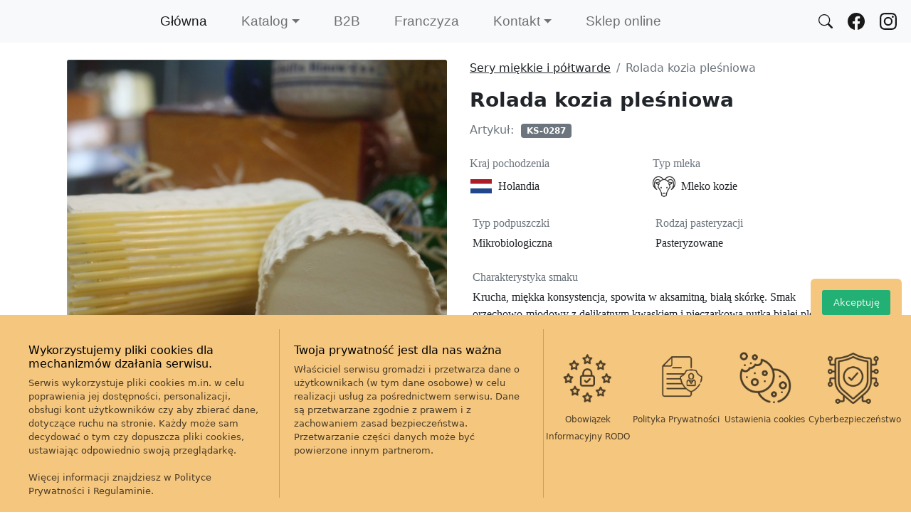

--- FILE ---
content_type: text/html; charset=UTF-8
request_url: https://krainaserow.pl/product/97
body_size: 37128
content:
<!doctype html>
<html lang="pl">
<head>
    <meta charset="UTF-8">
    <meta name="viewport"
          content="width=device-width, user-scalable=no, initial-scale=1.0, maximum-scale=1.0, minimum-scale=1.0">
    <meta http-equiv="X-UA-Compatible" content="ie=edge">


    <link rel="manifest" href="../public/manifest.json">
    <meta http-equiv="Cache-control" content="public">
            <meta name="mobile-web-app-capable" content="yes">
        <meta name="apple-mobile-web-app-capable" content="yes">
        <meta name="application-name" content="KS">
        <meta name="apple-mobile-web-app-title" content="KS">
        <meta name="theme-color" content="#ffeb3b">
        <meta name="msapplication-navbutton-color" content="#FFFFFF">
        <meta name="apple-mobile-web-app-status-bar-style" content="black-translucent">
        <meta name="msapplication-starturl" content="/catalog">
        <meta name="viewport" content="width=device-width, initial-scale=1, shrink-to-fit=no">

        <link rel="icon" href="https://serwer2188368.home.pl/public/images/android-chrome-512x512.png">
        <link rel="apple-touch-icon" href="https://serwer2188368.home.pl/public/images/android-chrome-512x512.png">
    
    <link rel="icon" type="image/png" href="../public/images/logo.png"/>

    	<meta property="og:image"              content="https://serwer2188368.home.pl/app/public/uploads/kraina-serow/originals/07d8abba-88b8-4dd8-ad31-2f5996192280.jpeg" />
	<meta property="og:image:url"              content="https://serwer2188368.home.pl/app/public/uploads/kraina-serow/originals/07d8abba-88b8-4dd8-ad31-2f5996192280.jpeg" />
	<meta property="og:image:secure_url"              content="https://serwer2188368.home.pl/app/public/uploads/kraina-serow/originals/07d8abba-88b8-4dd8-ad31-2f5996192280.jpeg" />
	<meta property="og:type"               content="article" />
	<meta property="og:title"              content="Rolada kozia pleśniowa" />
	<meta property="og:description"        content="Miękka, niedojrzewająca roladka z mleka koziego, pokryta aksamitnym meszkiem białej pleśni, o lekkim i śmietankowym smaku, który bez trudu utoruje sobie drogę do każdego serduszka." />
	<meta property="og:url"                content="https://krainaserow.pl/product/97" />
	<link rel="image_src" href="https://serwer2188368.home.pl/app/public/uploads/kraina-serow/originals/07d8abba-88b8-4dd8-ad31-2f5996192280.jpeg" />


    <title>Rolada kozia pleśniowa</title>
    <link rel="stylesheet" href="../public/css/main.css">
    <link rel="stylesheet" href="../public/css/bootstrap.min.css">
    <link rel="stylesheet" href="../public/css/lightbox.min.css">
    <link rel="stylesheet" href="https://unpkg.com/swiper@6.8.4/swiper-bundle.css"/>
    <link rel="stylesheet" href="https://unpkg.com/swiper@6.8.4/swiper-bundle.min.css"/>
     
    
<style>
	body {
		background-color: #fff !important;
	}

	.swiper-container {
		width: 100%;
		height: max-content;
		padding-bottom: 50px;
		margin-bottom: 20px;
	}

	.swiper-slide {
	text-align: center;
	font-size: 18px;
	background: #fff;

	/* Center slide text vertically */
	display: -webkit-box;
	display: -ms-flexbox;
	display: -webkit-flex;
	display: flex;
	-webkit-box-pack: center;
	-ms-flex-pack: center;
	-webkit-justify-content: center;
	justify-content: center;
	-webkit-box-align: center;
	-ms-flex-align: center;
	-webkit-align-items: center;
	align-items: center;
	}

	.swiper-slide img {
		display: block;
		width: 100%;
		height: 100%;
		object-fit: cover;
	}
</style>
</head>
<body>


<nav class="navbar navbar-expand-md navbar-light bg-light sticky-top">
    <div class="container-fluid d-flex justify-content-end">

        <a class="navbar-brand  nav_links d-flex d-md-none me-auto bd-highlight" href="/">Kraina Serów</a>


        <button type="button" data-bs-toggle="offcanvas" data-bs-target="#offcanvasSearch"
                class="text-decoration-none py-2 border-0 bg-light d-block d-sm-block d-md-none">
            <svg xmlns="http://www.w3.org/2000/svg" width="20" height="20" fill="currentColor"
                 class="bi bi-search  mx-2" viewBox="0 0 16 16">
                <path d="M11.742 10.344a6.5 6.5 0 1 0-1.397 1.398h-.001c.03.04.062.078.098.115l3.85 3.85a1 1 0 0 0 1.415-1.414l-3.85-3.85a1.007 1.007 0 0 0-.115-.1zM12 6.5a5.5 5.5 0 1 1-11 0 5.5 5.5 0 0 1 11 0z"/>
            </svg>
        </button>
        <button class="navbar-toggler " id="menu_btn_mobile" type="button" data-bs-toggle="collapse"
                data-bs-target="#navbarNav" aria-expanded="false" aria-label="Toggle navigation">
            <svg xmlns="http://www.w3.org/2000/svg" width="32" height="32" fill="currentColor"
                 class="bi bi-filter-right" viewBox="0 0 16 16">
                <path d="M14 10.5a.5.5 0 0 0-.5-.5h-3a.5.5 0 0 0 0 1h3a.5.5 0 0 0 .5-.5zm0-3a.5.5 0 0 0-.5-.5h-7a.5.5 0 0 0 0 1h7a.5.5 0 0 0 .5-.5zm0-3a.5.5 0 0 0-.5-.5h-11a.5.5 0 0 0 0 1h11a.5.5 0 0 0 .5-.5z"/>
            </svg>
        </button>

        <div class="collapse navbar-collapse justify-content-center" id="navbarNav">
            <ul class="navbar-nav">
                <li class="nav-item mx-2">
                    <a class="nav-link active px-3" href="/">Główna</a>
                </li>

                <li class="nav-item dropdown mx-2">
                    <a class="d-flex align-items-center nav-link dropdown-toggle px-3" data-bs-toggle="dropdown"
                       href="#" role="button" aria-expanded="false">Katalog</a>

                    <ul class="dropdown-menu">
                        <li><a class="dropdown-item" href="/catalog?filter_all_categories=-1">Wszystkie kategorie</a></li>
                                                                                    <li><a class="dropdown-item" href="/catalog?filter_all_categories=15">Sery twarde</a></li>
                                                                                                                <li><a class="dropdown-item" href="/catalog?filter_all_categories=14">Sery miękkie i półtwarde</a></li>
                                                                                                                <li><a class="dropdown-item" href="/catalog?filter_all_categories=99">Sosy, konfitury i dodatki</a></li>
                                                                                                                <li><a class="dropdown-item" href="/catalog?filter_all_categories=66">Akcesoria</a></li>
                                                                        </ul>
                </li>

                <li class="nav-item mx-2">
                    <a class="nav-link px-3" href="/b2b">B2B</a>
                </li>
                <li class="nav-item mx-2">
                    <a class="nav-link px-3" href="/franchise" tabindex="-1">Franczyza</a>
                </li>
                <li class="nav-item dropdown mx-2">
                    <a class="d-flex align-items-center nav-link dropdown-toggle px-3" data-bs-toggle="dropdown"
                       href="#" role="button" aria-expanded="false">Kontakt</a>

                    <ul class="dropdown-menu">
                        <li><a class="dropdown-item" href="/shops">Nasze sklepy</a></li>
                        <li><a class="dropdown-item" href="/kariera">Kariera</a></li>
                        <li><a class="dropdown-item" href="/regulamin_serwisu">Regulamin serwisu</a></li>
                        <li><a class="dropdown-item" href="/polityka_prywatnosci">Polityka Prywatności</a></li>
                        <li><a class="dropdown-item" href="/rodo">Obowiązek informacyjny RODO</a></li>
                    </ul>
                </li>
                <li class="nav-item mx-2">
                    <a class="nav-link px-3" href="https://sklep.krainaserow.pl/" tabindex="-1">Sklep online</a>
                </li>
                <li class="navbar-text justify-content-evenly d-block d-sm-block d-md-block d-lg-none mx-auto">
                    <a data-bs-toggle="offcanvas" data-bs-target="#offcanvasSearch"
                       class="text-decoration-none d-none d-md-inline-block">
                        <svg xmlns="http://www.w3.org/2000/svg" width="20" height="20" fill="currentColor"
                             class="bi bi-search  mx-2" viewBox="0 0 16 16">
                            <path d="M11.742 10.344a6.5 6.5 0 1 0-1.397 1.398h-.001c.03.04.062.078.098.115l3.85 3.85a1 1 0 0 0 1.415-1.414l-3.85-3.85a1.007 1.007 0 0 0-.115-.1zM12 6.5a5.5 5.5 0 1 1-11 0 5.5 5.5 0 0 1 11 0z"/>
                        </svg>
                    </a>
                    <a target="_blank" href="https://www.facebook.com/krainaserow/" class="text-decoration-none">
                        <svg xmlns="http://www.w3.org/2000/svg" width="24" height="24" fill="currentColor"
                             class="bi bi-facebook  mx-2" viewBox="0 0 16 16">
                            <path d="M16 8.049c0-4.446-3.582-8.05-8-8.05C3.58 0-.002 3.603-.002 8.05c0 4.017 2.926 7.347 6.75 7.951v-5.625h-2.03V8.05H6.75V6.275c0-2.017 1.195-3.131 3.022-3.131.876 0 1.791.157 1.791.157v1.98h-1.009c-.993 0-1.303.621-1.303 1.258v1.51h2.218l-.354 2.326H9.25V16c3.824-.604 6.75-3.934 6.75-7.951z"/>
                        </svg>
                    </a>
                    <a target="_blank" href="https://www.instagram.com/kraina_serow/" class="text-decoration-none">
                        <svg xmlns="http://www.w3.org/2000/svg" width="24" height="24" fill="currentColor"
                             class="bi bi-instagram mx-2" viewBox="0 0 16 16">
                            <path d="M8 0C5.829 0 5.556.01 4.703.048 3.85.088 3.269.222 2.76.42a3.917 3.917 0 0 0-1.417.923A3.927 3.927 0 0 0 .42 2.76C.222 3.268.087 3.85.048 4.7.01 5.555 0 5.827 0 8.001c0 2.172.01 2.444.048 3.297.04.852.174 1.433.372 1.942.205.526.478.972.923 1.417.444.445.89.719 1.416.923.51.198 1.09.333 1.942.372C5.555 15.99 5.827 16 8 16s2.444-.01 3.298-.048c.851-.04 1.434-.174 1.943-.372a3.916 3.916 0 0 0 1.416-.923c.445-.445.718-.891.923-1.417.197-.509.332-1.09.372-1.942C15.99 10.445 16 10.173 16 8s-.01-2.445-.048-3.299c-.04-.851-.175-1.433-.372-1.941a3.926 3.926 0 0 0-.923-1.417A3.911 3.911 0 0 0 13.24.42c-.51-.198-1.092-.333-1.943-.372C10.443.01 10.172 0 7.998 0h.003zm-.717 1.442h.718c2.136 0 2.389.007 3.232.046.78.035 1.204.166 1.486.275.373.145.64.319.92.599.28.28.453.546.598.92.11.281.24.705.275 1.485.039.843.047 1.096.047 3.231s-.008 2.389-.047 3.232c-.035.78-.166 1.203-.275 1.485a2.47 2.47 0 0 1-.599.919c-.28.28-.546.453-.92.598-.28.11-.704.24-1.485.276-.843.038-1.096.047-3.232.047s-2.39-.009-3.233-.047c-.78-.036-1.203-.166-1.485-.276a2.478 2.478 0 0 1-.92-.598 2.48 2.48 0 0 1-.6-.92c-.109-.281-.24-.705-.275-1.485-.038-.843-.046-1.096-.046-3.233 0-2.136.008-2.388.046-3.231.036-.78.166-1.204.276-1.486.145-.373.319-.64.599-.92.28-.28.546-.453.92-.598.282-.11.705-.24 1.485-.276.738-.034 1.024-.044 2.515-.045v.002zm4.988 1.328a.96.96 0 1 0 0 1.92.96.96 0 0 0 0-1.92zm-4.27 1.122a4.109 4.109 0 1 0 0 8.217 4.109 4.109 0 0 0 0-8.217zm0 1.441a2.667 2.667 0 1 1 0 5.334 2.667 2.667 0 0 1 0-5.334z"/>
                        </svg>
                    </a>
                </li>
            </ul>
        </div>

        <span class="navbar-text justify-content-evenly d-none d-sm-none d-lg-block">
                    <a data-bs-toggle="offcanvas" data-bs-target="#offcanvasSearch" class="text-decoration-none card_towar-img">
                            <svg xmlns="http://www.w3.org/2000/svg" width="20" height="20" fill="currentColor"
                                 class="bi bi-search  mx-2" viewBox="0 0 16 16">
                                <path d="M11.742 10.344a6.5 6.5 0 1 0-1.397 1.398h-.001c.03.04.062.078.098.115l3.85 3.85a1 1 0 0 0 1.415-1.414l-3.85-3.85a1.007 1.007 0 0 0-.115-.1zM12 6.5a5.5 5.5 0 1 1-11 0 5.5 5.5 0 0 1 11 0z"/>
                            </svg>
                    </a>
                    <a target="_blank" href="https://www.facebook.com/krainaserow/" class="text-decoration-none">
                        <svg xmlns="http://www.w3.org/2000/svg" width="24" height="24" fill="currentColor"
                             class="bi bi-facebook  mx-2" viewBox="0 0 16 16">
                                <path d="M16 8.049c0-4.446-3.582-8.05-8-8.05C3.58 0-.002 3.603-.002 8.05c0 4.017 2.926 7.347 6.75 7.951v-5.625h-2.03V8.05H6.75V6.275c0-2.017 1.195-3.131 3.022-3.131.876 0 1.791.157 1.791.157v1.98h-1.009c-.993 0-1.303.621-1.303 1.258v1.51h2.218l-.354 2.326H9.25V16c3.824-.604 6.75-3.934 6.75-7.951z"/>
                        </svg>
                    </a>
                    <a target="_blank" href="https://www.instagram.com/kraina_serow/" class="text-decoration-none">
                        <svg xmlns="http://www.w3.org/2000/svg" width="24" height="24" fill="currentColor"
                             class="bi bi-instagram mx-2" viewBox="0 0 16 16">
                        <path d="M8 0C5.829 0 5.556.01 4.703.048 3.85.088 3.269.222 2.76.42a3.917 3.917 0 0 0-1.417.923A3.927 3.927 0 0 0 .42 2.76C.222 3.268.087 3.85.048 4.7.01 5.555 0 5.827 0 8.001c0 2.172.01 2.444.048 3.297.04.852.174 1.433.372 1.942.205.526.478.972.923 1.417.444.445.89.719 1.416.923.51.198 1.09.333 1.942.372C5.555 15.99 5.827 16 8 16s2.444-.01 3.298-.048c.851-.04 1.434-.174 1.943-.372a3.916 3.916 0 0 0 1.416-.923c.445-.445.718-.891.923-1.417.197-.509.332-1.09.372-1.942C15.99 10.445 16 10.173 16 8s-.01-2.445-.048-3.299c-.04-.851-.175-1.433-.372-1.941a3.926 3.926 0 0 0-.923-1.417A3.911 3.911 0 0 0 13.24.42c-.51-.198-1.092-.333-1.943-.372C10.443.01 10.172 0 7.998 0h.003zm-.717 1.442h.718c2.136 0 2.389.007 3.232.046.78.035 1.204.166 1.486.275.373.145.64.319.92.599.28.28.453.546.598.92.11.281.24.705.275 1.485.039.843.047 1.096.047 3.231s-.008 2.389-.047 3.232c-.035.78-.166 1.203-.275 1.485a2.47 2.47 0 0 1-.599.919c-.28.28-.546.453-.92.598-.28.11-.704.24-1.485.276-.843.038-1.096.047-3.232.047s-2.39-.009-3.233-.047c-.78-.036-1.203-.166-1.485-.276a2.478 2.478 0 0 1-.92-.598 2.48 2.48 0 0 1-.6-.92c-.109-.281-.24-.705-.275-1.485-.038-.843-.046-1.096-.046-3.233 0-2.136.008-2.388.046-3.231.036-.78.166-1.204.276-1.486.145-.373.319-.64.599-.92.28-.28.546-.453.92-.598.282-.11.705-.24 1.485-.276.738-.034 1.024-.044 2.515-.045v.002zm4.988 1.328a.96.96 0 1 0 0 1.92.96.96 0 0 0 0-1.92zm-4.27 1.122a4.109 4.109 0 1 0 0 8.217 4.109 4.109 0 0 0 0-8.217zm0 1.441a2.667 2.667 0 1 1 0 5.334 2.667 2.667 0 0 1 0-5.334z"/>
                </svg></a>
              </span>
    </div>
</nav>


<div class="container justify-content-center">
    
    <div class="row mb-5 d-flex justify-content-center ">



	<div class="col-12 row  mt-4">

		<div class="col-12 mb-3 d-block d-lg-none">
			<nav aria-label="breadcrumb ">
				<ol class="breadcrumb d-flex justify-content-center">
					<li class="breadcrumb-item"><a href="/catalog?filter_all_categories=14" class="text-dark">Sery miękkie i półtwarde</a></li>
					<li class="breadcrumb-item active" aria-current="page">Rolada kozia pleśniowa</li>
				</ol>
			</nav>
			<h1 class="fw-bolder fs-3 text-center">Rolada kozia pleśniowa</h1>
							<div class=" d-flex align-items-center justify-content-start flex-row my-1 ">
					<h6 class="my-3 text-muted w-100 text-center">Artykuł: &nbsp;<span class="badge bg-secondary">KS-0287</span></h6>
				</div>
			
		</div>

		<div class="col-12 col-sm-12 col-lg-6 " style="top: 50px">
							<a href="https://serwer2188368.home.pl/app/public/uploads/kraina-serow/originals/07d8abba-88b8-4dd8-ad31-2f5996192280.jpeg" data-lightbox="example-97" class="text-decoration-none">
					<img src="https://serwer2188368.home.pl/app/public/uploads/kraina-serow/originals/07d8abba-88b8-4dd8-ad31-2f5996192280.jpeg" class="card-img-top main-image sticky-top" alt="Rolada kozia pleśniowa" style="top: 80px;z-index: 1019">
				</a>
					</div>

		<div class="col-12 col-sm-12 row col-lg-6 mt-4 mt-lg-0  mx-auto">
			<div class="row ps-4 ps-lg-2">
								<div class="col-12 mb-3 d-none d-lg-block">
					<nav aria-label="breadcrumb">
						<ol class="breadcrumb">
							<li class="breadcrumb-item"><a href="/catalog?filter_all_categories=14" class="text-dark">Sery miękkie i półtwarde</a></li>
							<li class="breadcrumb-item active" aria-current="page">Rolada kozia pleśniowa</li>
						</ol>
					</nav>
					<h1 class="fw-bolder fs-3 ">Rolada kozia pleśniowa</h1>
											<h6 class="mt-3 text-muted " >Artykuł: &nbsp;<span class="badge bg-secondary">KS-0287</span></h6>
									</div>

				<div class="col-6 mb-3 ">
					<div class="d-flex align-items-center justify-content-center justify-content-lg-start mb-0">
						<p class=" text-item text-muted mb-0 p-0 mb-1" >Kraj <span class="d-none d-sm-inline-block">pochodzenia</span></p>
					</div>
					<div class="d-flex align-items-center justify-content-center justify-content-lg-start mb-2  flex-column flex-sm-row">
						<img style="height: 32px;width: 32px;" src="https://serwer2188368.home.pl/app/public/uploads/kraina-serow/originals/59aa2967-3ca7-4bba-aadc-e1e59803ac61.png" alt="ser Holandia" class="lazyload">
						<p class=" text-center my-auto p-0 ps-sm-2 text-item " >Holandia</p>
					</div>
				</div>

								<div class="col-6 mb-3 ">
					<div class="d-flex align-items-center justify-content-center justify-content-lg-start mb-0">
						<p class=" text-item text-muted mb-0 p-0 mb-1" >Typ mleka</p>
					</div>
					<div class="d-flex align-items-center justify-content-center justify-content-lg-start mb-2   flex-column flex-sm-row ">
						<img style="height: 32px;width: 32px;" src="../public/images/ico/1.png" alt="ser z mleka Mleko kozie" class="lazyload">
						<p class=" text-center my-auto  p-0 ps-sm-2  text-item " >Mleko kozie</p>
					</div>
				</div>
				
								<div class="col-6 mb-3 p-0 px-sm-3">
					<div class="d-flex align-items-center justify-content-center justify-content-lg-start mb-0">
						<p class=" text-item text-muted mb-0 p-0 mb-1" >
							<span class="d-none d-sm-inline-block">Typ podpuszczki</span>
							<span class="d-inline-block d-sm-none">Podpuszczka</span>
						</p>
					</div>
					<div class="d-flex align-items-center justify-content-center justify-content-lg-start mb-2">
						<p class=" text-center my-auto p-0 text-item " >Mikrobiologiczna</p>
					</div>
				</div>
				
								<div class="col-6 mb-3 p-0 px-sm-3">
					<div class="d-flex align-items-center justify-content-center justify-content-lg-start mb-0">
						<p class=" text-item text-muted mb-0 p-0 mb-1" >
							<span class="d-none d-sm-inline-block">Rodzaj pasteryzacji</span>
							<span class="d-inline-block d-sm-none">Pasteryzacja</span>
						</p>
					</div>
					<div class="d-flex align-items-center justify-content-center justify-content-lg-start mb-2">
						<p class=" text-center my-auto p-0 text-item " >Pasteryzowane</p>
					</div>
				</div>
							</div>

						<div class="col-12 mb-3">
				<div class="d-flex align-items-center  justify-content-start mb-0">
					<p class=" text-item text-muted mb-0 p-0 mb-1" >Charakterystyka smaku </p>
				</div>
				<div class="d-flex align-items-center justify-content-start mb-2">
					<p class="p-0 my-auto text-item" >Krucha, miękka konsystencja, spowita w aksamitną, białą skórkę. Smak orzechowo-miodowy z delikatnym kwaskiem i pieczarkową nutką białej pleśni.</p>
				</div>
			</div>
			

							<div class="col-12 mb-3">
					<div class="d-flex align-items-center  justify-content-start mb-0">
						<p class=" text-item text-muted mb-0 p-0 mb-1 text-center text-sm-center text-md-start" >Opis</p>
					</div>
					<div class="d-flex align-items-center justify-content-start mb-2">
						<p class="p-0 my-auto text-item" >Miękka, niedojrzewająca roladka z mleka koziego, pokryta aksamitnym meszkiem białej pleśni, o lekkim i śmietankowym smaku, który bez trudu utoruje sobie drogę do każdego serduszka.</p>
					</div>
				</div>
			
							<div class="col-12 mb-3">
					<div class="d-flex align-items-center  justify-content-start mb-0">
						<p class=" text-item text-muted mb-0 p-0 mb-1 text-center text-sm-center text-md-start" >Połączenia smaków</p>
					</div>
					<div class="d-flex align-items-center justify-content-start mb-2">
						<p class="p-0 my-auto text-item" >Do wina i owoców, sezamu, masła orzechowego i miodu. Fantastyczna zarówno do śniadania, jak i na wieczorny relaks z białym winem i grissini. Utworzy zgraną parę z konfiturą figową oraz dżemem truskawkowym z rabarbarem.</p>
					</div>
				</div>
			

							<div class="col-12 mb-3">
					<div class="d-flex align-items-center  justify-content-start mb-0">
						<p class=" text-item text-muted mb-0 p-0 mb-1 text-center text-sm-center text-md-start" >Składniki</p>
					</div>
					<div class="d-flex align-items-center  justify-content-start mb-2">
						<p class="p-0 my-auto text-item" >50%+ tłuszczu w suchej masie. Składniki: pasteryzowane mleko kozie, sól, biała pleśń, kultury starterowe (mleko), podpuszczka mikrobiologiczna. Zawiera proteinę mleczną, laktozę. Wyprodukowany przez: Bettinehoeve BV Bankenstraat 15 4874 ND Etten-Leur Nederland.</p>
					</div>
				</div>
			
							<div class="col-12 mb-3">
					<div class="d-flex align-items-center  justify-content-start mb-0">
						<p class=" text-item text-muted mb-0 p-0 mb-1 text-center text-sm-center text-md-start " >Wartości odżywcze</p>
					</div>
					<div class="d-flex align-items-center justify-content-start mb-2">
						<p class="p-0 my-auto text-item" >Wartość odżywcza w 100g produktu: wartość energetyczna 1166kJ/ 281 kcal; tłuszcz 23,4 g, w tym kwasy tłuszczowe nasycone 16,6 g; węglowodany 1,6 g w tym cukry 1,6 g; białko 15,4 g; sól 1,2 g. Wartości mogą się nieco różnić w zależności od partii. Dokładne informacje są dostępne u sprzedawcy.</p>
					</div>
				</div>
			

			<div class="col-12 mt-2 " >
				<div class="row p-3 d-flex  align-items-center justify-content-start o_shadow" style="background:#f1f1f16e;border: 1px solid #f6f6f6; border-radius: 5px; ">
					<div class="col-12 text-center fs-5"> Sprawdź dostępność w sklepie</div>

					<div class="col-12  col-xl-6 mx-auto">
						<div class="d-flex  align-items-center justify-content-start flex-row my-3 ">
							<button type="button" class="btn  btn-sm btn-outline-warning w-100 w-md-50 text-dark border-dark o_btn_go_to_shop"  data-bs-toggle="modal" data-bs-target="#shops_modal" data-bs-dismiss="offcanvas">
								<svg xmlns="http://www.w3.org/2000/svg" width="16" height="16" fill="currentColor" class="bi bi-telephone-outbound" viewBox="0 0 16 16">
									<path d="M3.654 1.328a.678.678 0 0 0-1.015-.063L1.605 2.3c-.483.484-.661 1.169-.45 1.77a17.568 17.568 0 0 0 4.168 6.608 17.569 17.569 0 0 0 6.608 4.168c.601.211 1.286.033 1.77-.45l1.034-1.034a.678.678 0 0 0-.063-1.015l-2.307-1.794a.678.678 0 0 0-.58-.122l-2.19.547a1.745 1.745 0 0 1-1.657-.459L5.482 8.062a1.745 1.745 0 0 1-.46-1.657l.548-2.19a.678.678 0 0 0-.122-.58L3.654 1.328zM1.884.511a1.745 1.745 0 0 1 2.612.163L6.29 2.98c.329.423.445.974.315 1.494l-.547 2.19a.678.678 0 0 0 .178.643l2.457 2.457a.678.678 0 0 0 .644.178l2.189-.547a1.745 1.745 0 0 1 1.494.315l2.306 1.794c.829.645.905 1.87.163 2.611l-1.034 1.034c-.74.74-1.846 1.065-2.877.702a18.634 18.634 0 0 1-7.01-4.42 18.634 18.634 0 0 1-4.42-7.009c-.362-1.03-.037-2.137.703-2.877L1.885.511zM11 .5a.5.5 0 0 1 .5-.5h4a.5.5 0 0 1 .5.5v4a.5.5 0 0 1-1 0V1.707l-4.146 4.147a.5.5 0 0 1-.708-.708L14.293 1H11.5a.5.5 0 0 1-.5-.5z"/>
								</svg>
								&nbsp;
								Skontaktuj się ze sklepem
							</button>
						</div>

						<div class="d-flex  align-items-center justify-content-center flex-row my-3">
							<button type="button" class="btn  btn-sm btn-outline-success  w-75  text-dark border-dark o_btn_go_to_shop blog-share"
									style="display:none;"
									data-title="Rolada kozia pleśniowa"
									data-text="Miękka, niedojrzewająca roladka z mleka koziego, pokryta aksamitnym meszkiem białej pleśni, o lekkim i śmietankowym smaku, który bez trudu utoruje sobie drogę do każdego serduszka."
									data-url="https://krainaserow.pl/product/97">
								<svg xmlns="http://www.w3.org/2000/svg" width="16" height="16" fill="currentColor" class="bi bi-share" viewBox="0 0 16 16">
									<path d="M13.5 1a1.5 1.5 0 1 0 0 3 1.5 1.5 0 0 0 0-3zM11 2.5a2.5 2.5 0 1 1 .603 1.628l-6.718 3.12a2.499 2.499 0 0 1 0 1.504l6.718 3.12a2.5 2.5 0 1 1-.488.876l-6.718-3.12a2.5 2.5 0 1 1 0-3.256l6.718-3.12A2.5 2.5 0 0 1 11 2.5zm-8.5 4a1.5 1.5 0 1 0 0 3 1.5 1.5 0 0 0 0-3zm11 5.5a1.5 1.5 0 1 0 0 3 1.5 1.5 0 0 0 0-3z"/>
								</svg>
								&nbsp
								Udostępnij link
							</button>
						</div>

					</div>
				</div>


			</div>

		</div>





					<div class="col-12 mt-5">
				<div class="d-flex justify-content-between mb-1">
					<p class="p-0 mb-0 text-item fs-5">Polecamy również obejrzenie</p>
				</div>
				<hr class="mt-0">

				<div class="swiper-container mySwiper ">
					<div class="swiper-wrapper">

													<div class="swiper-slide">
								<a class="card  text-decoration-none text-dark"  href="/product/22">
																			<img src="https://serwer2188368.home.pl/app/public/kraina-serow/assets/17j147kcw2e8g8o0?key=directus-large-contain" class="card-img  cover_img" alt="Brie Le Favori" data-bs-placement="left">
																		<div class="card-img-overlay">
										<img src="https://serwer2188368.home.pl/app/public/uploads/kraina-serow/originals/b800914b-9e9b-4397-9ebf-105a87b2b198.png" alt="flag" style="height: 48px; width: 48px;">
									</div>
									<div class="card-body">
										<p class="card-title text-truncate">Brie Le Favori</p>
									</div>
								</a>
							</div>
													<div class="swiper-slide">
								<a class="card  text-decoration-none text-dark"  href="/product/25">
																			<img src="https://serwer2188368.home.pl/app/public/kraina-serow/assets/9btygg5sveo0sk0g?key=directus-large-contain" class="card-img  cover_img" alt="Stilton" data-bs-placement="left">
																		<div class="card-img-overlay">
										<img src="https://serwer2188368.home.pl/app/public/uploads/kraina-serow/originals/74072e9c-343c-465b-b935-83ba2840de0d.png" alt="flag" style="height: 48px; width: 48px;">
									</div>
									<div class="card-body">
										<p class="card-title text-truncate">Stilton</p>
									</div>
								</a>
							</div>
													<div class="swiper-slide">
								<a class="card  text-decoration-none text-dark"  href="/product/27">
																			<img src="https://serwer2188368.home.pl/app/public/kraina-serow/assets/2l448kfryc4kok0k?key=directus-large-contain" class="card-img  cover_img" alt="Bowland z jabłkiem i cynamonem" data-bs-placement="left">
																		<div class="card-img-overlay">
										<img src="https://serwer2188368.home.pl/app/public/uploads/kraina-serow/originals/74072e9c-343c-465b-b935-83ba2840de0d.png" alt="flag" style="height: 48px; width: 48px;">
									</div>
									<div class="card-body">
										<p class="card-title text-truncate">Bowland z jabłkiem i cynamonem</p>
									</div>
								</a>
							</div>
													<div class="swiper-slide">
								<a class="card  text-decoration-none text-dark"  href="/product/33">
																			<img src="https://serwer2188368.home.pl/app/public/kraina-serow/assets/2xbfftjj5m68sgoo?key=directus-large-contain" class="card-img  cover_img" alt="Wensleydale z żurawiną" data-bs-placement="left">
																		<div class="card-img-overlay">
										<img src="https://serwer2188368.home.pl/app/public/uploads/kraina-serow/originals/74072e9c-343c-465b-b935-83ba2840de0d.png" alt="flag" style="height: 48px; width: 48px;">
									</div>
									<div class="card-body">
										<p class="card-title text-truncate">Wensleydale z żurawiną</p>
									</div>
								</a>
							</div>
													<div class="swiper-slide">
								<a class="card  text-decoration-none text-dark"  href="/product/70">
																			<img src="https://serwer2188368.home.pl/app/public/kraina-serow/assets/id6f6nn3s3k00kcc?key=directus-large-contain" class="card-img  cover_img" alt="Raclette Vermont" data-bs-placement="left">
																		<div class="card-img-overlay">
										<img src="https://serwer2188368.home.pl/app/public/uploads/kraina-serow/originals/b800914b-9e9b-4397-9ebf-105a87b2b198.png" alt="flag" style="height: 48px; width: 48px;">
									</div>
									<div class="card-body">
										<p class="card-title text-truncate">Raclette Vermont</p>
									</div>
								</a>
							</div>
													<div class="swiper-slide">
								<a class="card  text-decoration-none text-dark"  href="/product/71">
																			<img src="https://serwer2188368.home.pl/app/public/kraina-serow/assets/l9jy72mxylsssscs?key=directus-large-contain" class="card-img  cover_img" alt="Viking" data-bs-placement="left">
																		<div class="card-img-overlay">
										<img src="https://serwer2188368.home.pl/app/public/uploads/kraina-serow/originals/4faff23f-b268-4fa5-aaa1-c0241364427a.png" alt="flag" style="height: 48px; width: 48px;">
									</div>
									<div class="card-body">
										<p class="card-title text-truncate">Viking</p>
									</div>
								</a>
							</div>
													<div class="swiper-slide">
								<a class="card  text-decoration-none text-dark"  href="/product/92">
																			<img src="https://serwer2188368.home.pl/app/public/kraina-serow/assets/btqe6z4kt2osg0oo?key=directus-large-contain" class="card-img  cover_img" alt="Rolada kozia" data-bs-placement="left">
																		<div class="card-img-overlay">
										<img src="https://serwer2188368.home.pl/app/public/uploads/kraina-serow/originals/59aa2967-3ca7-4bba-aadc-e1e59803ac61.png" alt="flag" style="height: 48px; width: 48px;">
									</div>
									<div class="card-body">
										<p class="card-title text-truncate">Rolada kozia</p>
									</div>
								</a>
							</div>
													<div class="swiper-slide">
								<a class="card  text-decoration-none text-dark"  href="/product/96">
																			<img src="https://serwer2188368.home.pl/app/public/kraina-serow/assets/pcetxq7wf28w8csk?key=directus-large-contain" class="card-img  cover_img" alt="Tomme Blanche" data-bs-placement="left">
																		<div class="card-img-overlay">
										<img src="https://serwer2188368.home.pl/app/public/uploads/kraina-serow/originals/b800914b-9e9b-4397-9ebf-105a87b2b198.png" alt="flag" style="height: 48px; width: 48px;">
									</div>
									<div class="card-body">
										<p class="card-title text-truncate">Tomme Blanche</p>
									</div>
								</a>
							</div>
													<div class="swiper-slide">
								<a class="card  text-decoration-none text-dark"  href="/product/105">
																			<img src="https://serwer2188368.home.pl/app/public/kraina-serow/assets/o8omox34gn4wk4gc?key=directus-large-contain" class="card-img  cover_img" alt="Feta " data-bs-placement="left">
																		<div class="card-img-overlay">
										<img src="https://serwer2188368.home.pl/app/public/uploads/kraina-serow/originals/cda40f3a-9fbe-48db-9ab7-f4be7a80f243.png" alt="flag" style="height: 48px; width: 48px;">
									</div>
									<div class="card-body">
										<p class="card-title text-truncate">Feta </p>
									</div>
								</a>
							</div>
													<div class="swiper-slide">
								<a class="card  text-decoration-none text-dark"  href="/product/118">
																			<img src="https://serwer2188368.home.pl/app/public/kraina-serow/assets/hsa63rqf354o8w0w?key=directus-large-contain" class="card-img  cover_img" alt="Halloumi" data-bs-placement="left">
																		<div class="card-img-overlay">
										<img src="https://serwer2188368.home.pl/app/public/uploads/kraina-serow/originals/34d773a6-98e5-4f2a-a049-1c68acad49df.png" alt="flag" style="height: 48px; width: 48px;">
									</div>
									<div class="card-body">
										<p class="card-title text-truncate">Halloumi</p>
									</div>
								</a>
							</div>
						
					</div>
					<div class="swiper-pagination"></div>
				</div>
			</div>

		








</div>

</div>





    <div class="offcanvas offcanvas-top " tabindex="-1" id="offcanvasSearch" style="height: min-content">
        <div class="offcanvas-header container">
            <h5>Wyszukaj w sklepie</h5>
            <button type="button" class="btn-close text-reset" data-bs-dismiss="offcanvas" aria-label="Close"></button>
        </div>
        <div class="offcanvas-body container d-flex align-items-center justify-content-center">
            <form class="row g-3 needs-validation " action="/catalog" method="get">
                <div class="input-group mb-3">
                    <input type="text" class="form-control" placeholder="Wpisz nazwę towaru"
                           aria-label="Recipient's username" aria-describedby="button-search" id="search_form"
                           value="" name="query" autocomplete="on" required minlength="3">
                    <button class="btn btn-outline-secondary" id="button-search" type="submit">
                        <svg xmlns="http://www.w3.org/2000/svg" width="20" height="20" fill="currentColor"
                             class="bi bi-search  mx-2" viewBox="0 0 16 16">
                            <path d="M11.742 10.344a6.5 6.5 0 1 0-1.397 1.398h-.001c.03.04.062.078.098.115l3.85 3.85a1 1 0 0 0 1.415-1.414l-3.85-3.85a1.007 1.007 0 0 0-.115-.1zM12 6.5a5.5 5.5 0 1 1-11 0 5.5 5.5 0 0 1 11 0z"/>
                        </svg>
                    </button>
                </div>

                <div class="d-grid gap-2 col-md-6 mx-auto my-0 p-0 mt-xl-2">
                    <button class="btn btn-success" type="submit">
                        Szukaj
                    </button>
                </div>

                <div class="mb-2 my-xl-4">
                    <p class="text-center mt-0">Informacja dodatkowa w naszych oddziałach</p>
                    <div class="d-grid gap-2 col-md-6 mx-auto my-0 p-0">
                        <button type="button"
                                class="btn  btn-sm btn-outline-warning w-100 w-md-50 text-dark border-dark o_btn_go_to_shop"
                                data-bs-toggle="modal" data-bs-target="#shops_modal" data-bs-dismiss="offcanvas">
                            <svg xmlns="http://www.w3.org/2000/svg" width="16" height="16" fill="currentColor"
                                 class="bi bi-telephone-outbound" viewBox="0 0 16 16">
                                <path d="M3.654 1.328a.678.678 0 0 0-1.015-.063L1.605 2.3c-.483.484-.661 1.169-.45 1.77a17.568 17.568 0 0 0 4.168 6.608 17.569 17.569 0 0 0 6.608 4.168c.601.211 1.286.033 1.77-.45l1.034-1.034a.678.678 0 0 0-.063-1.015l-2.307-1.794a.678.678 0 0 0-.58-.122l-2.19.547a1.745 1.745 0 0 1-1.657-.459L5.482 8.062a1.745 1.745 0 0 1-.46-1.657l.548-2.19a.678.678 0 0 0-.122-.58L3.654 1.328zM1.884.511a1.745 1.745 0 0 1 2.612.163L6.29 2.98c.329.423.445.974.315 1.494l-.547 2.19a.678.678 0 0 0 .178.643l2.457 2.457a.678.678 0 0 0 .644.178l2.189-.547a1.745 1.745 0 0 1 1.494.315l2.306 1.794c.829.645.905 1.87.163 2.611l-1.034 1.034c-.74.74-1.846 1.065-2.877.702a18.634 18.634 0 0 1-7.01-4.42 18.634 18.634 0 0 1-4.42-7.009c-.362-1.03-.037-2.137.703-2.877L1.885.511zM11 .5a.5.5 0 0 1 .5-.5h4a.5.5 0 0 1 .5.5v4a.5.5 0 0 1-1 0V1.707l-4.146 4.147a.5.5 0 0 1-.708-.708L14.293 1H11.5a.5.5 0 0 1-.5-.5z"/>
                            </svg>
                            &nbsp;
                            Dowiedz się więcej w sklepie
                        </button>
                    </div>
                </div>
            </form>
        </div>
    </div>


    <!-- Modal SHOPS -->
    <div class="modal fade" id="shops_modal" tabindex="-1" aria-hidden="true">
        <div class="modal-dialog modal-dialog-centered modal-dialog-scrollable  modal-lg modal-fullscreen-sm-down">
            <div class="modal-content ">
                <div class="modal-header  d-flex d-md-none">
                    <h5 class="modal-title">Wybierz sklep</h5>
                    <button type="button" class="btn-close" data-bs-dismiss="modal" aria-label="Close"></button>
                </div>
                <div class="modal-body">
                    <div class="container-fluid mb-2">
                        <div class="row">
                                                            <div class="col-12 col-md-6 mx-auto">
                                    <div class="d-flex flex-column col-12 my-0 py-2 justify-content-center align-content-center text-center">
                                        <b class="mb-2">Gdańsk</b>
                                        <button type="button"
                                                class="btn  btn-sm btn-outline-warning w-100 text-dark border-dark o_btn_go_to_shop"
                                                data-bs-target="#shops_modal_6" data-bs-toggle="modal"
                                                data-bs-dismiss="modal">
                                            Kraina Serów — Forum  Gdańsk
                                        </button>
                                    </div>
                                </div>
                                                            <div class="col-12 col-md-6 mx-auto">
                                    <div class="d-flex flex-column col-12 my-0 py-2 justify-content-center align-content-center text-center">
                                        <b class="mb-2">Gorzów Wielkopolski</b>
                                        <button type="button"
                                                class="btn  btn-sm btn-outline-warning w-100 text-dark border-dark o_btn_go_to_shop"
                                                data-bs-target="#shops_modal_12" data-bs-toggle="modal"
                                                data-bs-dismiss="modal">
                                            Kraina Serów — CH Nova Park Gorzów Wlkp.
                                        </button>
                                    </div>
                                </div>
                                                            <div class="col-12 col-md-6 mx-auto">
                                    <div class="d-flex flex-column col-12 my-0 py-2 justify-content-center align-content-center text-center">
                                        <b class="mb-2">Lublin</b>
                                        <button type="button"
                                                class="btn  btn-sm btn-outline-warning w-100 text-dark border-dark o_btn_go_to_shop"
                                                data-bs-target="#shops_modal_14" data-bs-toggle="modal"
                                                data-bs-dismiss="modal">
                                            Kraina Serów - SKENDE Shopping
                                        </button>
                                    </div>
                                </div>
                                                            <div class="col-12 col-md-6 mx-auto">
                                    <div class="d-flex flex-column col-12 my-0 py-2 justify-content-center align-content-center text-center">
                                        <b class="mb-2">Łódź</b>
                                        <button type="button"
                                                class="btn  btn-sm btn-outline-warning w-100 text-dark border-dark o_btn_go_to_shop"
                                                data-bs-target="#shops_modal_4" data-bs-toggle="modal"
                                                data-bs-dismiss="modal">
                                            Kraina Serów — Manufaktura
                                        </button>
                                    </div>
                                </div>
                                                            <div class="col-12 col-md-6 mx-auto">
                                    <div class="d-flex flex-column col-12 my-0 py-2 justify-content-center align-content-center text-center">
                                        <b class="mb-2">Poznań</b>
                                        <button type="button"
                                                class="btn  btn-sm btn-outline-warning w-100 text-dark border-dark o_btn_go_to_shop"
                                                data-bs-target="#shops_modal_5" data-bs-toggle="modal"
                                                data-bs-dismiss="modal">
                                            Kraina Serów — Posnania
                                        </button>
                                    </div>
                                </div>
                                                            <div class="col-12 col-md-6 mx-auto">
                                    <div class="d-flex flex-column col-12 my-0 py-2 justify-content-center align-content-center text-center">
                                        <b class="mb-2">Rzeszów</b>
                                        <button type="button"
                                                class="btn  btn-sm btn-outline-warning w-100 text-dark border-dark o_btn_go_to_shop"
                                                data-bs-target="#shops_modal_8" data-bs-toggle="modal"
                                                data-bs-dismiss="modal">
                                            Kraina Serów — Galeria  Rzeszów
                                        </button>
                                    </div>
                                </div>
                                                            <div class="col-12 col-md-6 mx-auto">
                                    <div class="d-flex flex-column col-12 my-0 py-2 justify-content-center align-content-center text-center">
                                        <b class="mb-2">Warszawa</b>
                                        <button type="button"
                                                class="btn  btn-sm btn-outline-warning w-100 text-dark border-dark o_btn_go_to_shop"
                                                data-bs-target="#shops_modal_13" data-bs-toggle="modal"
                                                data-bs-dismiss="modal">
                                            Kraina Serów — Sadyba Best Mall
                                        </button>
                                    </div>
                                </div>
                                                            <div class="col-12 col-md-6 mx-auto">
                                    <div class="d-flex flex-column col-12 my-0 py-2 justify-content-center align-content-center text-center">
                                        <b class="mb-2">Wrocław</b>
                                        <button type="button"
                                                class="btn  btn-sm btn-outline-warning w-100 text-dark border-dark o_btn_go_to_shop"
                                                data-bs-target="#shops_modal_9" data-bs-toggle="modal"
                                                data-bs-dismiss="modal">
                                            Kraina Serów —  Magnolia Park
                                        </button>
                                    </div>
                                </div>
                                                    </div>
                    </div>
                </div>
                <div class="modal-footer d-flex d-md-none">
                    <button type="button" class="btn btn-secondary" data-bs-dismiss="modal">Zamknij</button>
                </div>
            </div>
        </div>
    </div>


    <!-- Modal SHOP -->
            <div class="modal fade" id="shops_modal_6" tabindex="-1" aria-hidden="true">
            <div class="modal-dialog modal-dialog-centered modal-dialog-scrollable  modal-lg modal-fullscreen-md-down">
                <div class="modal-content ">
                    <div class="modal-header ">
                        <h5 class="modal-title">Kraina Serów — Forum  Gdańsk</h5>
                        <button type="button" class="btn-close" data-bs-dismiss="modal" aria-label="Close"></button>
                    </div>
                    <div class="modal-body">
                        <div class="container-fluid">
                            <div class="row g-0">

                                <div class="col-12 col-md-4 d-flex justify-content-center  align-items-center pt-4 pt-md-0">
                                    <img src="https://serwer2188368.home.pl/app/public/uploads/kraina-serow/originals/d0e533cc-5c20-4180-831a-ea1fd9490fdc.png"
                                         class="img-fluid rounded-start" alt="Kraina Serów — Forum  Gdańsk"
                                         style="min-height: 250px;max-height: 250px;object-fit: cover">
                                </div>
                                <div class="col-12 col-md-8">
                                    <div class="card-body text-center d-flex flex-column justify-content-between h-100">
                                        <h5 class="card-title">Kraina Serów — Forum  Gdańsk</h5>
                                        <p class="card-text my-0 py-0">ul. Targ Sienny 7, 80-806</p>
                                        <p class="card-text my-0 py-0"></p>
                                        <p class="card-text my-0 py-0">Gdańsk</p>

                                        <div class="d-flex col-12 my-0 pt-4">
                                            <button type="button"
                                                    class="btn  btn-sm btn-outline-warning w-100 text-dark border-dark o_btn_go_to_shop"
                                                    onclick="window.location.href='tel:570405707'">
                                                <svg xmlns="http://www.w3.org/2000/svg" width="16" height="16"
                                                     fill="currentColor" class="bi bi-telephone-outbound"
                                                     viewBox="0 0 16 16">
                                                    <path d="M3.654 1.328a.678.678 0 0 0-1.015-.063L1.605 2.3c-.483.484-.661 1.169-.45 1.77a17.568 17.568 0 0 0 4.168 6.608 17.569 17.569 0 0 0 6.608 4.168c.601.211 1.286.033 1.77-.45l1.034-1.034a.678.678 0 0 0-.063-1.015l-2.307-1.794a.678.678 0 0 0-.58-.122l-2.19.547a1.745 1.745 0 0 1-1.657-.459L5.482 8.062a1.745 1.745 0 0 1-.46-1.657l.548-2.19a.678.678 0 0 0-.122-.58L3.654 1.328zM1.884.511a1.745 1.745 0 0 1 2.612.163L6.29 2.98c.329.423.445.974.315 1.494l-.547 2.19a.678.678 0 0 0 .178.643l2.457 2.457a.678.678 0 0 0 .644.178l2.189-.547a1.745 1.745 0 0 1 1.494.315l2.306 1.794c.829.645.905 1.87.163 2.611l-1.034 1.034c-.74.74-1.846 1.065-2.877.702a18.634 18.634 0 0 1-7.01-4.42 18.634 18.634 0 0 1-4.42-7.009c-.362-1.03-.037-2.137.703-2.877L1.885.511zM11 .5a.5.5 0 0 1 .5-.5h4a.5.5 0 0 1 .5.5v4a.5.5 0 0 1-1 0V1.707l-4.146 4.147a.5.5 0 0 1-.708-.708L14.293 1H11.5a.5.5 0 0 1-.5-.5z"/>
                                                </svg>
                                                &nbsp;
                                                <b>570405707</b>
                                            </button>
                                        </div>

                                        <div class="d-flex col-12 mt-3 d-flex justify-content-center  align-items-center align-self-end"  >
                                            <h6 class="text-center user-select-all p-3 text-white bg-dark mx-5 w-100  rounded-3" style="font-family: monospace;">forum@krainaserow.pl</h6>
                                        </div>
                                    </div>
                                </div>

                            </div>
                        </div>
                    </div>
                    <div class="modal-footer ">
                        <button type="button" class="btn btn-secondary" data-bs-target="#shops_modal"
                                data-bs-toggle="modal" data-bs-dismiss="modal">Wróć do listy
                        </button>
                    </div>
                </div>
            </div>
        </div>
            <div class="modal fade" id="shops_modal_12" tabindex="-1" aria-hidden="true">
            <div class="modal-dialog modal-dialog-centered modal-dialog-scrollable  modal-lg modal-fullscreen-md-down">
                <div class="modal-content ">
                    <div class="modal-header ">
                        <h5 class="modal-title">Kraina Serów — CH Nova Park Gorzów Wlkp.</h5>
                        <button type="button" class="btn-close" data-bs-dismiss="modal" aria-label="Close"></button>
                    </div>
                    <div class="modal-body">
                        <div class="container-fluid">
                            <div class="row g-0">

                                <div class="col-12 col-md-4 d-flex justify-content-center  align-items-center pt-4 pt-md-0">
                                    <img src="https://serwer2188368.home.pl/app/public/uploads/kraina-serow/originals/0467b136-4fa7-47c8-9a4a-21143c49c60e.png"
                                         class="img-fluid rounded-start" alt="Kraina Serów — CH Nova Park Gorzów Wlkp."
                                         style="min-height: 250px;max-height: 250px;object-fit: cover">
                                </div>
                                <div class="col-12 col-md-8">
                                    <div class="card-body text-center d-flex flex-column justify-content-between h-100">
                                        <h5 class="card-title">Kraina Serów — CH Nova Park Gorzów Wlkp.</h5>
                                        <p class="card-text my-0 py-0">ul. Przemysłowa 2,  66-400</p>
                                        <p class="card-text my-0 py-0"></p>
                                        <p class="card-text my-0 py-0">Gorzów Wielkopolski</p>

                                        <div class="d-flex col-12 my-0 pt-4">
                                            <button type="button"
                                                    class="btn  btn-sm btn-outline-warning w-100 text-dark border-dark o_btn_go_to_shop"
                                                    onclick="window.location.href='tel:535311520'">
                                                <svg xmlns="http://www.w3.org/2000/svg" width="16" height="16"
                                                     fill="currentColor" class="bi bi-telephone-outbound"
                                                     viewBox="0 0 16 16">
                                                    <path d="M3.654 1.328a.678.678 0 0 0-1.015-.063L1.605 2.3c-.483.484-.661 1.169-.45 1.77a17.568 17.568 0 0 0 4.168 6.608 17.569 17.569 0 0 0 6.608 4.168c.601.211 1.286.033 1.77-.45l1.034-1.034a.678.678 0 0 0-.063-1.015l-2.307-1.794a.678.678 0 0 0-.58-.122l-2.19.547a1.745 1.745 0 0 1-1.657-.459L5.482 8.062a1.745 1.745 0 0 1-.46-1.657l.548-2.19a.678.678 0 0 0-.122-.58L3.654 1.328zM1.884.511a1.745 1.745 0 0 1 2.612.163L6.29 2.98c.329.423.445.974.315 1.494l-.547 2.19a.678.678 0 0 0 .178.643l2.457 2.457a.678.678 0 0 0 .644.178l2.189-.547a1.745 1.745 0 0 1 1.494.315l2.306 1.794c.829.645.905 1.87.163 2.611l-1.034 1.034c-.74.74-1.846 1.065-2.877.702a18.634 18.634 0 0 1-7.01-4.42 18.634 18.634 0 0 1-4.42-7.009c-.362-1.03-.037-2.137.703-2.877L1.885.511zM11 .5a.5.5 0 0 1 .5-.5h4a.5.5 0 0 1 .5.5v4a.5.5 0 0 1-1 0V1.707l-4.146 4.147a.5.5 0 0 1-.708-.708L14.293 1H11.5a.5.5 0 0 1-.5-.5z"/>
                                                </svg>
                                                &nbsp;
                                                <b>535311520</b>
                                            </button>
                                        </div>

                                        <div class="d-flex col-12 mt-3 d-flex justify-content-center  align-items-center align-self-end"  >
                                            <h6 class="text-center user-select-all p-3 text-white bg-dark mx-5 w-100  rounded-3" style="font-family: monospace;">gorzow@krainaserow.pl</h6>
                                        </div>
                                    </div>
                                </div>

                            </div>
                        </div>
                    </div>
                    <div class="modal-footer ">
                        <button type="button" class="btn btn-secondary" data-bs-target="#shops_modal"
                                data-bs-toggle="modal" data-bs-dismiss="modal">Wróć do listy
                        </button>
                    </div>
                </div>
            </div>
        </div>
            <div class="modal fade" id="shops_modal_14" tabindex="-1" aria-hidden="true">
            <div class="modal-dialog modal-dialog-centered modal-dialog-scrollable  modal-lg modal-fullscreen-md-down">
                <div class="modal-content ">
                    <div class="modal-header ">
                        <h5 class="modal-title">Kraina Serów - SKENDE Shopping</h5>
                        <button type="button" class="btn-close" data-bs-dismiss="modal" aria-label="Close"></button>
                    </div>
                    <div class="modal-body">
                        <div class="container-fluid">
                            <div class="row g-0">

                                <div class="col-12 col-md-4 d-flex justify-content-center  align-items-center pt-4 pt-md-0">
                                    <img src="https://serwer2188368.home.pl/app/public/uploads/kraina-serow/originals/11cf429b-e838-4709-8aef-cc6b7b252511.jpg"
                                         class="img-fluid rounded-start" alt="Kraina Serów - SKENDE Shopping"
                                         style="min-height: 250px;max-height: 250px;object-fit: cover">
                                </div>
                                <div class="col-12 col-md-8">
                                    <div class="card-body text-center d-flex flex-column justify-content-between h-100">
                                        <h5 class="card-title">Kraina Serów - SKENDE Shopping</h5>
                                        <p class="card-text my-0 py-0">ul. Aleja Spółdzielczości Pracy 88, 20-147</p>
                                        <p class="card-text my-0 py-0"></p>
                                        <p class="card-text my-0 py-0">Lublin</p>

                                        <div class="d-flex col-12 my-0 pt-4">
                                            <button type="button"
                                                    class="btn  btn-sm btn-outline-warning w-100 text-dark border-dark o_btn_go_to_shop"
                                                    onclick="window.location.href='tel:604994079'">
                                                <svg xmlns="http://www.w3.org/2000/svg" width="16" height="16"
                                                     fill="currentColor" class="bi bi-telephone-outbound"
                                                     viewBox="0 0 16 16">
                                                    <path d="M3.654 1.328a.678.678 0 0 0-1.015-.063L1.605 2.3c-.483.484-.661 1.169-.45 1.77a17.568 17.568 0 0 0 4.168 6.608 17.569 17.569 0 0 0 6.608 4.168c.601.211 1.286.033 1.77-.45l1.034-1.034a.678.678 0 0 0-.063-1.015l-2.307-1.794a.678.678 0 0 0-.58-.122l-2.19.547a1.745 1.745 0 0 1-1.657-.459L5.482 8.062a1.745 1.745 0 0 1-.46-1.657l.548-2.19a.678.678 0 0 0-.122-.58L3.654 1.328zM1.884.511a1.745 1.745 0 0 1 2.612.163L6.29 2.98c.329.423.445.974.315 1.494l-.547 2.19a.678.678 0 0 0 .178.643l2.457 2.457a.678.678 0 0 0 .644.178l2.189-.547a1.745 1.745 0 0 1 1.494.315l2.306 1.794c.829.645.905 1.87.163 2.611l-1.034 1.034c-.74.74-1.846 1.065-2.877.702a18.634 18.634 0 0 1-7.01-4.42 18.634 18.634 0 0 1-4.42-7.009c-.362-1.03-.037-2.137.703-2.877L1.885.511zM11 .5a.5.5 0 0 1 .5-.5h4a.5.5 0 0 1 .5.5v4a.5.5 0 0 1-1 0V1.707l-4.146 4.147a.5.5 0 0 1-.708-.708L14.293 1H11.5a.5.5 0 0 1-.5-.5z"/>
                                                </svg>
                                                &nbsp;
                                                <b>604994079</b>
                                            </button>
                                        </div>

                                        <div class="d-flex col-12 mt-3 d-flex justify-content-center  align-items-center align-self-end"  >
                                            <h6 class="text-center user-select-all p-3 text-white bg-dark mx-5 w-100  rounded-3" style="font-family: monospace;">skende@krainaserow.pl</h6>
                                        </div>
                                    </div>
                                </div>

                            </div>
                        </div>
                    </div>
                    <div class="modal-footer ">
                        <button type="button" class="btn btn-secondary" data-bs-target="#shops_modal"
                                data-bs-toggle="modal" data-bs-dismiss="modal">Wróć do listy
                        </button>
                    </div>
                </div>
            </div>
        </div>
            <div class="modal fade" id="shops_modal_4" tabindex="-1" aria-hidden="true">
            <div class="modal-dialog modal-dialog-centered modal-dialog-scrollable  modal-lg modal-fullscreen-md-down">
                <div class="modal-content ">
                    <div class="modal-header ">
                        <h5 class="modal-title">Kraina Serów — Manufaktura</h5>
                        <button type="button" class="btn-close" data-bs-dismiss="modal" aria-label="Close"></button>
                    </div>
                    <div class="modal-body">
                        <div class="container-fluid">
                            <div class="row g-0">

                                <div class="col-12 col-md-4 d-flex justify-content-center  align-items-center pt-4 pt-md-0">
                                    <img src="https://serwer2188368.home.pl/app/public/uploads/kraina-serow/originals/3ba3d3a0-6b82-45ae-92ae-4c7949281121.jpeg"
                                         class="img-fluid rounded-start" alt="Kraina Serów — Manufaktura"
                                         style="min-height: 250px;max-height: 250px;object-fit: cover">
                                </div>
                                <div class="col-12 col-md-8">
                                    <div class="card-body text-center d-flex flex-column justify-content-between h-100">
                                        <h5 class="card-title">Kraina Serów — Manufaktura</h5>
                                        <p class="card-text my-0 py-0">ul. Drewnowska 58, 91-002</p>
                                        <p class="card-text my-0 py-0"></p>
                                        <p class="card-text my-0 py-0">Łódź</p>

                                        <div class="d-flex col-12 my-0 pt-4">
                                            <button type="button"
                                                    class="btn  btn-sm btn-outline-warning w-100 text-dark border-dark o_btn_go_to_shop"
                                                    onclick="window.location.href='tel:426547506'">
                                                <svg xmlns="http://www.w3.org/2000/svg" width="16" height="16"
                                                     fill="currentColor" class="bi bi-telephone-outbound"
                                                     viewBox="0 0 16 16">
                                                    <path d="M3.654 1.328a.678.678 0 0 0-1.015-.063L1.605 2.3c-.483.484-.661 1.169-.45 1.77a17.568 17.568 0 0 0 4.168 6.608 17.569 17.569 0 0 0 6.608 4.168c.601.211 1.286.033 1.77-.45l1.034-1.034a.678.678 0 0 0-.063-1.015l-2.307-1.794a.678.678 0 0 0-.58-.122l-2.19.547a1.745 1.745 0 0 1-1.657-.459L5.482 8.062a1.745 1.745 0 0 1-.46-1.657l.548-2.19a.678.678 0 0 0-.122-.58L3.654 1.328zM1.884.511a1.745 1.745 0 0 1 2.612.163L6.29 2.98c.329.423.445.974.315 1.494l-.547 2.19a.678.678 0 0 0 .178.643l2.457 2.457a.678.678 0 0 0 .644.178l2.189-.547a1.745 1.745 0 0 1 1.494.315l2.306 1.794c.829.645.905 1.87.163 2.611l-1.034 1.034c-.74.74-1.846 1.065-2.877.702a18.634 18.634 0 0 1-7.01-4.42 18.634 18.634 0 0 1-4.42-7.009c-.362-1.03-.037-2.137.703-2.877L1.885.511zM11 .5a.5.5 0 0 1 .5-.5h4a.5.5 0 0 1 .5.5v4a.5.5 0 0 1-1 0V1.707l-4.146 4.147a.5.5 0 0 1-.708-.708L14.293 1H11.5a.5.5 0 0 1-.5-.5z"/>
                                                </svg>
                                                &nbsp;
                                                <b>426547506</b>
                                            </button>
                                        </div>

                                        <div class="d-flex col-12 mt-3 d-flex justify-content-center  align-items-center align-self-end"  >
                                            <h6 class="text-center user-select-all p-3 text-white bg-dark mx-5 w-100  rounded-3" style="font-family: monospace;">manufaktura@krainaserow.pl</h6>
                                        </div>
                                    </div>
                                </div>

                            </div>
                        </div>
                    </div>
                    <div class="modal-footer ">
                        <button type="button" class="btn btn-secondary" data-bs-target="#shops_modal"
                                data-bs-toggle="modal" data-bs-dismiss="modal">Wróć do listy
                        </button>
                    </div>
                </div>
            </div>
        </div>
            <div class="modal fade" id="shops_modal_5" tabindex="-1" aria-hidden="true">
            <div class="modal-dialog modal-dialog-centered modal-dialog-scrollable  modal-lg modal-fullscreen-md-down">
                <div class="modal-content ">
                    <div class="modal-header ">
                        <h5 class="modal-title">Kraina Serów — Posnania</h5>
                        <button type="button" class="btn-close" data-bs-dismiss="modal" aria-label="Close"></button>
                    </div>
                    <div class="modal-body">
                        <div class="container-fluid">
                            <div class="row g-0">

                                <div class="col-12 col-md-4 d-flex justify-content-center  align-items-center pt-4 pt-md-0">
                                    <img src="https://serwer2188368.home.pl/app/public/uploads/kraina-serow/originals/1e9db520-24e1-4841-912f-58ebe000323d.jpeg"
                                         class="img-fluid rounded-start" alt="Kraina Serów — Posnania"
                                         style="min-height: 250px;max-height: 250px;object-fit: cover">
                                </div>
                                <div class="col-12 col-md-8">
                                    <div class="card-body text-center d-flex flex-column justify-content-between h-100">
                                        <h5 class="card-title">Kraina Serów — Posnania</h5>
                                        <p class="card-text my-0 py-0">ul. Pleszewska 1, 61-136</p>
                                        <p class="card-text my-0 py-0"></p>
                                        <p class="card-text my-0 py-0">Poznań</p>

                                        <div class="d-flex col-12 my-0 pt-4">
                                            <button type="button"
                                                    class="btn  btn-sm btn-outline-warning w-100 text-dark border-dark o_btn_go_to_shop"
                                                    onclick="window.location.href='tel:570405713'">
                                                <svg xmlns="http://www.w3.org/2000/svg" width="16" height="16"
                                                     fill="currentColor" class="bi bi-telephone-outbound"
                                                     viewBox="0 0 16 16">
                                                    <path d="M3.654 1.328a.678.678 0 0 0-1.015-.063L1.605 2.3c-.483.484-.661 1.169-.45 1.77a17.568 17.568 0 0 0 4.168 6.608 17.569 17.569 0 0 0 6.608 4.168c.601.211 1.286.033 1.77-.45l1.034-1.034a.678.678 0 0 0-.063-1.015l-2.307-1.794a.678.678 0 0 0-.58-.122l-2.19.547a1.745 1.745 0 0 1-1.657-.459L5.482 8.062a1.745 1.745 0 0 1-.46-1.657l.548-2.19a.678.678 0 0 0-.122-.58L3.654 1.328zM1.884.511a1.745 1.745 0 0 1 2.612.163L6.29 2.98c.329.423.445.974.315 1.494l-.547 2.19a.678.678 0 0 0 .178.643l2.457 2.457a.678.678 0 0 0 .644.178l2.189-.547a1.745 1.745 0 0 1 1.494.315l2.306 1.794c.829.645.905 1.87.163 2.611l-1.034 1.034c-.74.74-1.846 1.065-2.877.702a18.634 18.634 0 0 1-7.01-4.42 18.634 18.634 0 0 1-4.42-7.009c-.362-1.03-.037-2.137.703-2.877L1.885.511zM11 .5a.5.5 0 0 1 .5-.5h4a.5.5 0 0 1 .5.5v4a.5.5 0 0 1-1 0V1.707l-4.146 4.147a.5.5 0 0 1-.708-.708L14.293 1H11.5a.5.5 0 0 1-.5-.5z"/>
                                                </svg>
                                                &nbsp;
                                                <b>570405713</b>
                                            </button>
                                        </div>

                                        <div class="d-flex col-12 mt-3 d-flex justify-content-center  align-items-center align-self-end"  >
                                            <h6 class="text-center user-select-all p-3 text-white bg-dark mx-5 w-100  rounded-3" style="font-family: monospace;">posnania@krainaserow.pl</h6>
                                        </div>
                                    </div>
                                </div>

                            </div>
                        </div>
                    </div>
                    <div class="modal-footer ">
                        <button type="button" class="btn btn-secondary" data-bs-target="#shops_modal"
                                data-bs-toggle="modal" data-bs-dismiss="modal">Wróć do listy
                        </button>
                    </div>
                </div>
            </div>
        </div>
            <div class="modal fade" id="shops_modal_8" tabindex="-1" aria-hidden="true">
            <div class="modal-dialog modal-dialog-centered modal-dialog-scrollable  modal-lg modal-fullscreen-md-down">
                <div class="modal-content ">
                    <div class="modal-header ">
                        <h5 class="modal-title">Kraina Serów — Galeria  Rzeszów</h5>
                        <button type="button" class="btn-close" data-bs-dismiss="modal" aria-label="Close"></button>
                    </div>
                    <div class="modal-body">
                        <div class="container-fluid">
                            <div class="row g-0">

                                <div class="col-12 col-md-4 d-flex justify-content-center  align-items-center pt-4 pt-md-0">
                                    <img src="https://serwer2188368.home.pl/app/public/uploads/kraina-serow/originals/90347e1c-8ce8-4dd1-8ae4-f7db64eb2a51.jpeg"
                                         class="img-fluid rounded-start" alt="Kraina Serów — Galeria  Rzeszów"
                                         style="min-height: 250px;max-height: 250px;object-fit: cover">
                                </div>
                                <div class="col-12 col-md-8">
                                    <div class="card-body text-center d-flex flex-column justify-content-between h-100">
                                        <h5 class="card-title">Kraina Serów — Galeria  Rzeszów</h5>
                                        <p class="card-text my-0 py-0">ul. Piłsudskiego 44, 35-001</p>
                                        <p class="card-text my-0 py-0">Lokal 044</p>
                                        <p class="card-text my-0 py-0">Rzeszów</p>

                                        <div class="d-flex col-12 my-0 pt-4">
                                            <button type="button"
                                                    class="btn  btn-sm btn-outline-warning w-100 text-dark border-dark o_btn_go_to_shop"
                                                    onclick="window.location.href='tel:519427225'">
                                                <svg xmlns="http://www.w3.org/2000/svg" width="16" height="16"
                                                     fill="currentColor" class="bi bi-telephone-outbound"
                                                     viewBox="0 0 16 16">
                                                    <path d="M3.654 1.328a.678.678 0 0 0-1.015-.063L1.605 2.3c-.483.484-.661 1.169-.45 1.77a17.568 17.568 0 0 0 4.168 6.608 17.569 17.569 0 0 0 6.608 4.168c.601.211 1.286.033 1.77-.45l1.034-1.034a.678.678 0 0 0-.063-1.015l-2.307-1.794a.678.678 0 0 0-.58-.122l-2.19.547a1.745 1.745 0 0 1-1.657-.459L5.482 8.062a1.745 1.745 0 0 1-.46-1.657l.548-2.19a.678.678 0 0 0-.122-.58L3.654 1.328zM1.884.511a1.745 1.745 0 0 1 2.612.163L6.29 2.98c.329.423.445.974.315 1.494l-.547 2.19a.678.678 0 0 0 .178.643l2.457 2.457a.678.678 0 0 0 .644.178l2.189-.547a1.745 1.745 0 0 1 1.494.315l2.306 1.794c.829.645.905 1.87.163 2.611l-1.034 1.034c-.74.74-1.846 1.065-2.877.702a18.634 18.634 0 0 1-7.01-4.42 18.634 18.634 0 0 1-4.42-7.009c-.362-1.03-.037-2.137.703-2.877L1.885.511zM11 .5a.5.5 0 0 1 .5-.5h4a.5.5 0 0 1 .5.5v4a.5.5 0 0 1-1 0V1.707l-4.146 4.147a.5.5 0 0 1-.708-.708L14.293 1H11.5a.5.5 0 0 1-.5-.5z"/>
                                                </svg>
                                                &nbsp;
                                                <b>519427225</b>
                                            </button>
                                        </div>

                                        <div class="d-flex col-12 mt-3 d-flex justify-content-center  align-items-center align-self-end"  >
                                            <h6 class="text-center user-select-all p-3 text-white bg-dark mx-5 w-100  rounded-3" style="font-family: monospace;">rzeszow@krainaserow.pl</h6>
                                        </div>
                                    </div>
                                </div>

                            </div>
                        </div>
                    </div>
                    <div class="modal-footer ">
                        <button type="button" class="btn btn-secondary" data-bs-target="#shops_modal"
                                data-bs-toggle="modal" data-bs-dismiss="modal">Wróć do listy
                        </button>
                    </div>
                </div>
            </div>
        </div>
            <div class="modal fade" id="shops_modal_13" tabindex="-1" aria-hidden="true">
            <div class="modal-dialog modal-dialog-centered modal-dialog-scrollable  modal-lg modal-fullscreen-md-down">
                <div class="modal-content ">
                    <div class="modal-header ">
                        <h5 class="modal-title">Kraina Serów — Sadyba Best Mall</h5>
                        <button type="button" class="btn-close" data-bs-dismiss="modal" aria-label="Close"></button>
                    </div>
                    <div class="modal-body">
                        <div class="container-fluid">
                            <div class="row g-0">

                                <div class="col-12 col-md-4 d-flex justify-content-center  align-items-center pt-4 pt-md-0">
                                    <img src="https://serwer2188368.home.pl/app/public/uploads/kraina-serow/originals/adb399eb-da0e-4605-ae94-781b17236846.jpg"
                                         class="img-fluid rounded-start" alt="Kraina Serów — Sadyba Best Mall"
                                         style="min-height: 250px;max-height: 250px;object-fit: cover">
                                </div>
                                <div class="col-12 col-md-8">
                                    <div class="card-body text-center d-flex flex-column justify-content-between h-100">
                                        <h5 class="card-title">Kraina Serów — Sadyba Best Mall</h5>
                                        <p class="card-text my-0 py-0">ul. Powsińska 31, 02-903</p>
                                        <p class="card-text my-0 py-0"></p>
                                        <p class="card-text my-0 py-0">Warszawa</p>

                                        <div class="d-flex col-12 my-0 pt-4">
                                            <button type="button"
                                                    class="btn  btn-sm btn-outline-warning w-100 text-dark border-dark o_btn_go_to_shop"
                                                    onclick="window.location.href='tel:508302644'">
                                                <svg xmlns="http://www.w3.org/2000/svg" width="16" height="16"
                                                     fill="currentColor" class="bi bi-telephone-outbound"
                                                     viewBox="0 0 16 16">
                                                    <path d="M3.654 1.328a.678.678 0 0 0-1.015-.063L1.605 2.3c-.483.484-.661 1.169-.45 1.77a17.568 17.568 0 0 0 4.168 6.608 17.569 17.569 0 0 0 6.608 4.168c.601.211 1.286.033 1.77-.45l1.034-1.034a.678.678 0 0 0-.063-1.015l-2.307-1.794a.678.678 0 0 0-.58-.122l-2.19.547a1.745 1.745 0 0 1-1.657-.459L5.482 8.062a1.745 1.745 0 0 1-.46-1.657l.548-2.19a.678.678 0 0 0-.122-.58L3.654 1.328zM1.884.511a1.745 1.745 0 0 1 2.612.163L6.29 2.98c.329.423.445.974.315 1.494l-.547 2.19a.678.678 0 0 0 .178.643l2.457 2.457a.678.678 0 0 0 .644.178l2.189-.547a1.745 1.745 0 0 1 1.494.315l2.306 1.794c.829.645.905 1.87.163 2.611l-1.034 1.034c-.74.74-1.846 1.065-2.877.702a18.634 18.634 0 0 1-7.01-4.42 18.634 18.634 0 0 1-4.42-7.009c-.362-1.03-.037-2.137.703-2.877L1.885.511zM11 .5a.5.5 0 0 1 .5-.5h4a.5.5 0 0 1 .5.5v4a.5.5 0 0 1-1 0V1.707l-4.146 4.147a.5.5 0 0 1-.708-.708L14.293 1H11.5a.5.5 0 0 1-.5-.5z"/>
                                                </svg>
                                                &nbsp;
                                                <b>508302644</b>
                                            </button>
                                        </div>

                                        <div class="d-flex col-12 mt-3 d-flex justify-content-center  align-items-center align-self-end"  >
                                            <h6 class="text-center user-select-all p-3 text-white bg-dark mx-5 w-100  rounded-3" style="font-family: monospace;">sadyba@krainaserow.pl</h6>
                                        </div>
                                    </div>
                                </div>

                            </div>
                        </div>
                    </div>
                    <div class="modal-footer ">
                        <button type="button" class="btn btn-secondary" data-bs-target="#shops_modal"
                                data-bs-toggle="modal" data-bs-dismiss="modal">Wróć do listy
                        </button>
                    </div>
                </div>
            </div>
        </div>
            <div class="modal fade" id="shops_modal_9" tabindex="-1" aria-hidden="true">
            <div class="modal-dialog modal-dialog-centered modal-dialog-scrollable  modal-lg modal-fullscreen-md-down">
                <div class="modal-content ">
                    <div class="modal-header ">
                        <h5 class="modal-title">Kraina Serów —  Magnolia Park</h5>
                        <button type="button" class="btn-close" data-bs-dismiss="modal" aria-label="Close"></button>
                    </div>
                    <div class="modal-body">
                        <div class="container-fluid">
                            <div class="row g-0">

                                <div class="col-12 col-md-4 d-flex justify-content-center  align-items-center pt-4 pt-md-0">
                                    <img src="https://serwer2188368.home.pl/app/public/uploads/kraina-serow/originals/12207b5f-50d0-4a06-8bc8-8b94d5b896ae.jpeg"
                                         class="img-fluid rounded-start" alt="Kraina Serów —  Magnolia Park"
                                         style="min-height: 250px;max-height: 250px;object-fit: cover">
                                </div>
                                <div class="col-12 col-md-8">
                                    <div class="card-body text-center d-flex flex-column justify-content-between h-100">
                                        <h5 class="card-title">Kraina Serów —  Magnolia Park</h5>
                                        <p class="card-text my-0 py-0">ul. Legnicka 58,  54-204</p>
                                        <p class="card-text my-0 py-0"></p>
                                        <p class="card-text my-0 py-0">Wrocław</p>

                                        <div class="d-flex col-12 my-0 pt-4">
                                            <button type="button"
                                                    class="btn  btn-sm btn-outline-warning w-100 text-dark border-dark o_btn_go_to_shop"
                                                    onclick="window.location.href='tel:537777291'">
                                                <svg xmlns="http://www.w3.org/2000/svg" width="16" height="16"
                                                     fill="currentColor" class="bi bi-telephone-outbound"
                                                     viewBox="0 0 16 16">
                                                    <path d="M3.654 1.328a.678.678 0 0 0-1.015-.063L1.605 2.3c-.483.484-.661 1.169-.45 1.77a17.568 17.568 0 0 0 4.168 6.608 17.569 17.569 0 0 0 6.608 4.168c.601.211 1.286.033 1.77-.45l1.034-1.034a.678.678 0 0 0-.063-1.015l-2.307-1.794a.678.678 0 0 0-.58-.122l-2.19.547a1.745 1.745 0 0 1-1.657-.459L5.482 8.062a1.745 1.745 0 0 1-.46-1.657l.548-2.19a.678.678 0 0 0-.122-.58L3.654 1.328zM1.884.511a1.745 1.745 0 0 1 2.612.163L6.29 2.98c.329.423.445.974.315 1.494l-.547 2.19a.678.678 0 0 0 .178.643l2.457 2.457a.678.678 0 0 0 .644.178l2.189-.547a1.745 1.745 0 0 1 1.494.315l2.306 1.794c.829.645.905 1.87.163 2.611l-1.034 1.034c-.74.74-1.846 1.065-2.877.702a18.634 18.634 0 0 1-7.01-4.42 18.634 18.634 0 0 1-4.42-7.009c-.362-1.03-.037-2.137.703-2.877L1.885.511zM11 .5a.5.5 0 0 1 .5-.5h4a.5.5 0 0 1 .5.5v4a.5.5 0 0 1-1 0V1.707l-4.146 4.147a.5.5 0 0 1-.708-.708L14.293 1H11.5a.5.5 0 0 1-.5-.5z"/>
                                                </svg>
                                                &nbsp;
                                                <b>537777291</b>
                                            </button>
                                        </div>

                                        <div class="d-flex col-12 mt-3 d-flex justify-content-center  align-items-center align-self-end"  >
                                            <h6 class="text-center user-select-all p-3 text-white bg-dark mx-5 w-100  rounded-3" style="font-family: monospace;">magnolia@krainaserow.pl</h6>
                                        </div>
                                    </div>
                                </div>

                            </div>
                        </div>
                    </div>
                    <div class="modal-footer ">
                        <button type="button" class="btn btn-secondary" data-bs-target="#shops_modal"
                                data-bs-toggle="modal" data-bs-dismiss="modal">Wróć do listy
                        </button>
                    </div>
                </div>
            </div>
        </div>
    

</div>

<!-- FOOTER -->

<div class="container-fluid text-white mt-2" style="background: #282b3f; padding-bottom: 10px">
    <div class="row pt-3">

        <div class="col-12 col-md-6 col-lg-4 my-3   ">
            <div class="d-flex justify-content-center mb-3">
                <img src="../public/images/android-chrome-512x512.png" alt="logo" width="100" height="100"
                     class="d-inline-block align-text-top mx-3 bg-nav-image_logo logo_shadow">
            </div>
            <h5 class="text-center mt-0">Kraina Serów Sp z.o.o. </h5>
            <p class="text-center my-0">Ulica Tytusa Chałubińskiego 9/2 <br> Warszawa 02-004</p>

            <p class="text-center my-0">REGON: 368697409</p>
            <p class="text-center my-0">NIP: 7010764369</p>
            <p class="text-center my-0">KRS: 0000703404</p>
        </div>


        <div class="col-12 col-md-6 col-lg-4 my-3   d-flex flex-column justify-content-center  align-items-center ">
            <p class="text-center my-0">Ver.2.0.2</p>
        </div>

        <div class="col-12 col-md-6 col-lg-4 my-3    d-flex flex-column justify-content-center  align-items-center ">
            <a class="text-white" href="/franchise"><p class="text-center my-0">Franczyza</p></a>
            <a class="text-white" href="/kariera"><p class="text-center my-0">Praca u nas</p></a>
            <a class="text-white" href="/b2b"><p class="text-center my-0">Współpraca</p></a>
            <a class="text-white" href="/regulamin_serwisu"><p class="text-center my-0">Regulamin serwisu</p></a>
            <a class="text-white"  href="/polityka_prywatnosci"><p class="text-center my-0">Polityka Prywatności</p></a>
            <a class="text-white"  href="/rodo"><p class="text-center my-0">Obowiązek informacyjny RODO</p></a>
        </div>

        <div class="col-12 text-center  mb-3">
            <p class="text-warning mb-1 p-0"><b>© 2026 Kraina Serów Sp z.o.o. All rights reserved</b></p>
            <p class="m-0 p-0">Icons by <a class="text-decoration-none " href="https://icons8.com/">Icons8</a></p>
        </div>
    </div>
</div>


<div id="nety_cookie" class="nety_cookie" style="z-index: 1030">
    <div class="nety_accept_button_container">
        <a href="#" id="nety_close_button" class="nety_accept_button">Akceptuję</a>
    </div>

    <div class="nrow_container">
        <div class="nrow">
            <div class="r1 secound"><h2>Wykorzystujemy pliki cookies dla mechanizmów dzałania serwisu.</h2>
                <p class="">Serwis wykorzystuje pliki cookies m.in. w celu poprawienia jej dostępności, personalizacji,
                    obsługi kont użytkowników czy aby zbierać dane, dotyczące ruchu na stronie. Każdy może sam decydować
                    o tym czy dopuszcza pliki cookies, ustawiając odpowiednio swoją przeglądarkę.<br><br>Więcej
                    informacji znajdziesz w Polityce Prywatności i Regulaminie.</p></div>
            <div class="r1 borderleft borderright first"><h2>Twoja prywatność jest dla nas ważna</h2>
                <p>Właściciel serwisu gromadzi i przetwarza dane o użytkownikach (w tym dane osobowe) w celu realizacji
                    usług za pośrednictwem serwisu. Dane są przetwarzane zgodnie z prawem i z zachowaniem zasad
                    bezpieczeństwa. Przetwarzanie części danych może być powierzone innym partnerom.</p></div>
            <div class="r3"><br/><a href="/rodo"><img id="nety_cookie_noty_rodo"
                                                      src="[data-uri]"><small>Obowiązek
                        Informacyjny RODO</small></a></div>
            <div class="r3 first"><br/><a href="/polityka_prywatnosci"><img id="nety_cookie_noty_poli"
                                                                            src="[data-uri]"><small>Polityka
                        Prywatności</small></a></div>
            <div class="r3"><br/><a href="https://jakwylaczyccookie.pl/jak-wylaczyc-pliki-cookies/"><img id="nety_cookie_noty_cook"
                                                                                    src="[data-uri]"><small>Ustawienia
                        cookies</small></a></div>
            <div class="r3"><br/><a href="https://nety.pl/cyberbezpieczenstwo"><img id="nety_cookie_noty_cyber"
                                                                                    src="[data-uri]"><small>Cyberbezpieczeństwo</small></a>
            </div>
        </div>
    </div>
</div>
<script>window.addEventListener('load', function () {
        var decodedCookie = decodeURIComponent(document.cookie);
        var ca = decodedCookie.split(';');
        var user_accept_cookies = '';
        var name = 'user_accept_cookies';
        console.log(ca);
        for (var i = 0; i < ca.length; i++) {
            var c = ca[i];
            while (c.charAt(0) == ' ') {
                c = c.substring(1);
            }
            if (c.indexOf(name) == 0) {
                user_accept_cookies = c.substring(name.length, c.length);
            }
        }
        if (user_accept_cookies == '' || user_accept_cookies == 0) {
            var element = document.getElementById('nety_cookie');
            element.classList.add('opened');
        } else {
            var element = document.getElementById('nety_cookie');
            element.classList.add('closed');
        }
        document.getElementById('nety_close_button').addEventListener('click', function (e) {
            e.preventDefault();
            var element = document.getElementById('nety_cookie');
            element.classList.add('closed');
            var date, expires;
            var days = 7;
            date = new Date();
            date.setTime(date.getTime() + (days * 24 * 60 * 60 * 1000));
            expires = '; expires=' + date.toUTCString();
            document.cookie = 'user_accept_cookies=0; path=/' + expires;
        }, false);
        var css = '.nety_cookie {left:0px;} @keyframes slideInFromBottom{0%{transform:translateY(100%)}100%{transform:translateY(0)}}@keyframes slideOutFromTop{0%{transform:translateY(-100%)}100%{transform:translateY(0)}}.nety_cookie p{margin-bottom:0}.nety_cookie{position:fixed;min-height:150px;width:100%}.nety_cookie.opened{bottom:0;animation:.5s ease-out 0s 1 slideInFromBottom}.nety_cookie.closed .nety_accept_button_container{display:none}.nety_cookie.closed{bottom:-300px!important;animation:.5s ease-out 0s 1 slideOutFromTop}.nety_cookie .nrow{width:100%;padding:20px}.nety_cookie h2{color:rgba(0,0,0,1);font-size:16px}.nety_cookie p{color:rgba(0,0,0,0.7);font-size:13px;text-align:left}.nety_cookie a img{opacity:.7;width:90px;height:90px;display:block;text-align:center;margin-left:auto;margin-right:auto}.nety_cookie a:hover img{opacity:1;width:90px;height:90px;display:block;text-align:center;margin-left:auto;margin-right:auto}.nety_a{color:rgba(0,0,0,0.9);font-size:12px;width:100%;text-align:center}.nety_cookie a small{color:rgba(0,0,0,0.7);font-size:12px;width:100%;text-align:center}.nety_a:hover,.nety_cookie a:hover small{color:rgba(0,0,0,1);font-size:12px;width:100%;text-align:center;text-decoration:none !important}.nety_cookie a:hover{text-decoration:none !important}.nrow{clear:both;background-color:#F5C67E;clear:both;display:block;overflow:auto;padding-bottom:20px}.nety_accept_button_container{width:10%;float:right;padding:16px 16px 0 16px;margin-right:1%;background-color:rgba(245,198,126,1);border-top-left-radius:6px;border-top-right-radius:6px}.nety_accept_button{padding:10px;background-color:rgba(13,175,116,0.9);color:rgba(255,255,255,0.9);text-align:center;border-radius:3px;font-size:13px;line-height:15px;display:block}.nety_accept_button:hover{padding:10px;background-color:rgba(13,175,116,1);color:rgba(255,255,255,1);text-decoration:none !important}.nety_accept_button img{height:18px!important;width:18px!important;display:inline!important;opacity:1!important;position:absolute;margin-left:-22px!important;margin-top:-2px!important}@media only screen and (min-width :640px) and (max-width :1224px){.nety_cookie .nrow .r1{width:40%;float:left;display:inline;padding:20px;padding-bottom:0}.nety_cookie .nrow .r2{width:20%;float:left;display:inline;text-align:center;padding-bottom:0}.nety_cookie .nrow .r3{width:20%;float:left;display:inline;text-align:center;padding-bottom:0}.nety_cookie .nrow .r3 a img{display:none}.nety_cookie .nrow .r2 a img{display:none}.nety_accept_button_container{width:20%;float:right;padding:16px 16px 0 16px;margin-right:2%;background-color:#F5C67E;border-top-left-radius:6px;border-top-right-radius:6px}}@media only screen and (max-width :640px){.nety_cookie a{text-decoration:none!important}.nety_cookie .nrow .r1,.nety_cookie .nrow .r2,.nety_cookie .nrow .r3{width:100%;float:left;display:inline;padding:0;padding-bottom:0}.nety_cookie .nrow .r1.first h2,.nety_cookie .nrow .r1.first p,.nety_cookie .nrow .r1.secound p,.nety_cookie .nrow .r2 a img,.nety_cookie .nrow .r3 a img{display:none}.nety_cookie *{text-align:center}.nety_accept_button_container{width:96%;float:right;padding:16px 16px 0 16px;margin-right:3%;background-color:#F5C67E;border-top-left-radius:6px;border-top-right-radius:6px}.nety_cookie a{text-decoration:none!important}}@media only screen and (min-width :1224px){.nety_cookie .nrow{display:flex} .nety_cookie a{text-decoration:none!important}.nety_cookie .nrow .r1{width:30%;float:left;display:inline;padding:20px;padding-bottom:0}.nety_cookie .nrow .r2{width:10%;float:left;display:inline;padding-bottom:0}.nety_cookie .nrow .r3{width:10%;float:left;display:inline;text-align:center;padding-bottom:0}.nety_cookie .borderleft{border-left:1px solid rgba(0,0,0,0.2)}.nety_cookie .borderright{border-right:1px solid rgba(0,0,0,0.2)}}';
        var head = document.head || document.getElementsByTagName('head')[0];
        var style = document.createElement('style');
        style.setAttribute('id', 'nety_cookie_noty_style');
        head.appendChild(style);
        if (style.styleSheet) {
            style.styleSheet.cssText = css;
        } else {
            style.appendChild(document.createTextNode(css));
        }
    }); </script>


<script type="text/javascript"> window.$crisp=[];window.CRISP_WEBSITE_ID="1f4aa2ba-518c-4d63-80ae-b0b2dee838d6";(function(){ d=document;s=d.createElement("script"); s.src="https://client.crisp.chat/l.js"; s.async=1;d.getElementsByTagName("head")[0].appendChild(s);})(); </script>
<script src="../public/js/lightbox-plus-jquery.min.js"></script>
<script src="../public/js/lazysizes.min.js" async></script>
<script src="../public/js/bootstrap.bundle.min.js"></script>
<script src="https://unpkg.com/swiper@6.8.4/swiper-bundle.js"></script>
<script src="https://unpkg.com/swiper@6.8.4/swiper-bundle.min.js"></script>

     <script>
        lightbox.option({
            'resizeDuration': 200,
            'wrapAround': true,
            'fadeDuration': 200,
            'disableScrolling': true
        })
    </script>

<script >
	$(document).ready(function() {
		if (navigator.share) {
			button = $('.blog-share');
			button.show().on('click', function () {
				navigator.share({
					title: $(this).data('title'),
					text: $(this).data('text'),
					url: $(this).data('url'),
				});
				return false;
			});
		}
	});

	var swiper = new Swiper(".mySwiper", {
		slidesPerView: 3.5,
		spaceBetween: 30,
		loop: false,
		breakpoints: {
			"@0.00": {
				slidesPerView: 1.2,
				spaceBetween: 10,
			},
			"@0.75": {
				slidesPerView: 1.8,
				spaceBetween: 20,
			},
			"@1.00": {
				slidesPerView: 2.5,
				spaceBetween: 20,
			},
			"@1.50": {
				slidesPerView: 3.3,
				spaceBetween: 20,
			},
			"@1.50": {
				slidesPerView: 4.3,
				spaceBetween: 20,
			},
			"@2.00": {
				slidesPerView: 4.8,
				spaceBetween: 20,
			},
		},
		pagination: {
			el: ".swiper-pagination",
			clickable: true,
			dynamicBullets: true,
		},
	});
</script>


</body>
</html>


--- FILE ---
content_type: text/css
request_url: https://krainaserow.pl/public/css/main.css
body_size: 1235
content:
body {
    background-color: #638f953b !important;
}


/*#efaf00*/
@import url('https://fonts.googleapis.com/css2?family=Poppins:wght@300;400&display=swap');
@import url('https://fonts.googleapis.com/css2?family=Lora&family=Ubuntu&display=swap');
/*font-family: 'Lora', serif;*/
/*font-family: 'Ubuntu', sans-serif;*/
/*font-family: 'Poppins', sans-serif;*/
.text-item{
    font-family: 'Lora', serif;
    padding: .25rem .5rem;
    font-size: 16px;
    border-radius: .2rem;
}
.nav_links{
    font-family: 'Lora', serif;
    font-weight: 600;
    font-size: 1.2rem;

}
li>a.nav-link{
    font-family: 'Josefin Sans', sans-serif;
    font-weight: 400;
    text-decoration: none;
    color: black;
    font-size: 1.2rem;
    transition: 0.7s all ease-in-out;

}
li>a.nav-link:hover  {
    color: black !important;
    background: rgb(253, 222, 8);
    border-radius: 10px;
}

.navbar-toggler {
    border: 0;
}
.navbar-light .navbar-toggler {
    color: rgb(0 0 0);
}

.bi:hover{
    transition: 0.3s all ease-in;
    color: #a5adff;
}

.bi.bi-instagram:hover{
    transition: 0.3s all ease-in;
    color: #ec62c7;
}


.bi.bi-search:hover{
    transition: 0.3s all ease-in;
    color: #000;
}

#menu_btn_mobile {
    border: 0;
    color: black;
}


/*KATALOG*/
.card_towar-img:hover{
    cursor: pointer;
}
.cover_img{
    width: 100% !important;
    height: 250px !important;
    object-fit: cover !important;
}

.card_partner{
    min-height: 150px !important;
    height: 200px !important;
}
/*items img in the modal*/
.item_modal-img{
    height: 50vh !important;
    width: 100%;
    object-fit: cover;
}

.btn-mobile-filters{
    background-color: rgba(9, 98, 57, 0.8) ;
    height: 7vh !important;
}



.card-cover {
    background-repeat: no-repeat;
    background-position: center center;
    background-size: cover;
}

.link_for_cat {
    padding: 10px 40px;
    width: 100%;
    border-radius: 25px;
    transition: all 0.5s ease-out;
}
.link_for_cat:hover {
    background-color: rebeccapurple;
}
.link_for_cat:hover > h5{
    color: white;
}

/* Modal image */
.lightbox .lb-image {
    border: 0px !important;
}
/*TOWAR*/
.main-image {
    width: 100%;
    /*max-height: 35vh;*/
    object-fit: contain;
}
.main-image_modal {
    width: 100%;
    max-height: 50vh;
    object-fit: contain;
}
.o_btn_go_to_shop{
    height: 44px !important;
}

.similar_items:hover{
    box-shadow: rgb(0 0 0 / 8%) 1px 2px 5px 1px, rgb(0 0 0 / 20%) 0px 0px 2px 2px;
}

.bg-image_logo{
    background-image: url("/public/images/bg-1.webp");
    height: 100%;
    background-position: bottom;
    background-repeat: no-repeat;
    background-size: cover;
}

.card-img_index{
    min-height: 400px;
    height: 600px;
    object-fit: cover;
}

.filter_img{
    filter: brightness(65%);
}
.filter_img_1{
    filter: brightness(85%);
}

.links_for_category{
    border-radius: 5px;
    transition: all 1.2s;
}
.links_for_category:hover{
    cursor: pointer;
    color: black;
    box-shadow: rgb(0 0 0 / 18%) 0px 0px 2px 1px, rgb(0 0 0 / 10%) 0px 0px 2px 2px;
    background-color: #ffc107!important;
}
.links_for_category:hover > .btn-outline-dark_active{
    color: white;
    background-color: #212529!important;
}
.img-fluid_cart{
    max-height: 150px;
    padding: 10px 0px;
}


.logo_shadow {
    transition: all 1.2s;
    border-radius: 50%;
    box-shadow: rgb(0 0 0 / 8%) 1px 2px 5px 1px, rgb(0 0 0 / 0%) 0px 0px 2px 2px;
}


.card_rec{
    background-color:#fcfcfc;
    background-image: linear-gradient(180deg, #fcfcfc 0%, #fcfcfc 100%);
    border:1px solid #00000533;
    border-radius: 5px;
    padding: 10px;
    transition: all 2s ease-in-out;
}


.video_filter{
    filter: grayscale(60%) blur(5px) saturate(141%) contrast(84%);
    -webkit-filter: grayscale(60%) blur(5px) saturate(141%) contrast(84%);
    -moz-filter: grayscale(60%) blur(5px) saturate(141%) contrast(84%);
}


